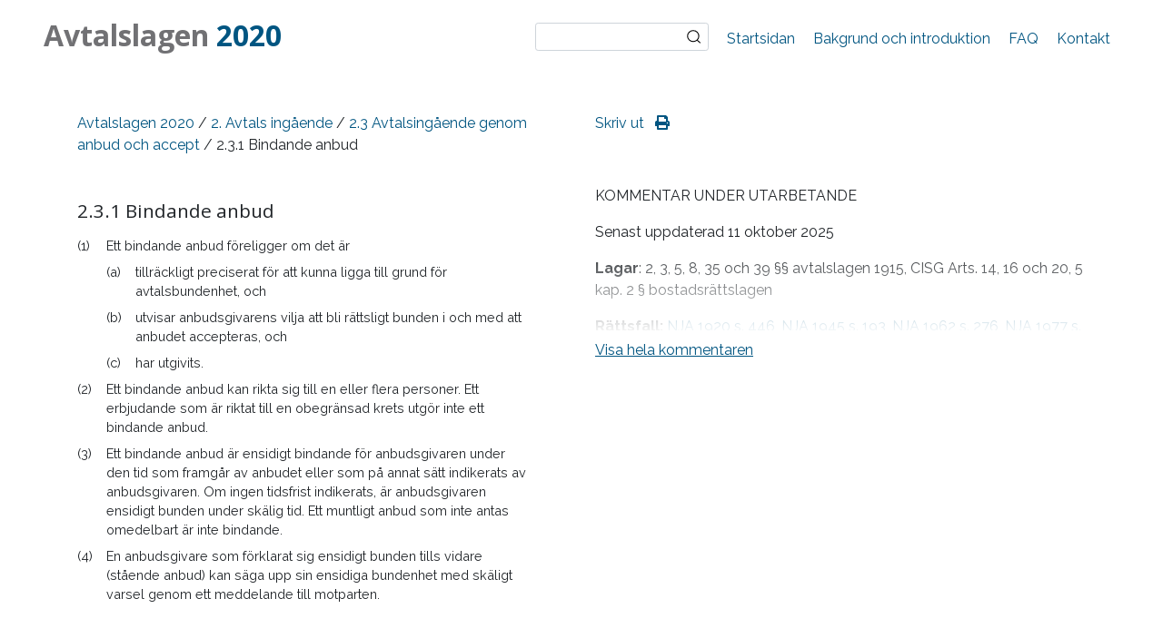

--- FILE ---
content_type: text/html; charset=utf-8
request_url: https://www.avtalslagen2020.se/Section/2.3.1
body_size: 41195
content:
<!DOCTYPE html>
<html lang="en">
<head>
    <meta charset="utf-8" />
    <meta name="viewport" content="width=device-width, initial-scale=1.0" />
    <title>2.3.1 Bindande anbud - Avtalslagen 2020</title>
    <script src="https://kit.fontawesome.com/41b4a14e65.js" crossorigin="anonymous"></script>
    <link rel="preconnect" href="https://fonts.gstatic.com">
    <link href="https://fonts.googleapis.com/css2?family=Open+Sans:ital,wght@0,400;0,700;1,400&family=Raleway:ital,wght@0,400;0,700;1,400&display=swap" rel="stylesheet">
    <link rel="stylesheet" href="/lib/bootstrap/dist/css/bootstrap.min.css" />
    <link rel="stylesheet" href="/css/site.min.css" />
    <!-- Global site tag (gtag.js) - Google Analytics -->
    <script async src="https://www.googletagmanager.com/gtag/js?id=G-JM8HGPB1G8"></script>
    <script>
        window.dataLayer = window.dataLayer || [];
        function gtag() { dataLayer.push(arguments); }
        gtag('js', new Date());

        gtag('config', 'G-JM8HGPB1G8');
    </script>
    
</head>
<body>
    <header class="site-header">
        <div class="container-fluid px-lg-5">
            <div class="wrapper">
                <div class="left">
                    <h2><a href="/">Avtalslagen <span class="blue">2020</span></a></h2>
                </div>
                <div class="right">
                    <div class="search">
                        <form action="/Search" method="get" id="masterSearch">
                            <input type="text" name="q" id="q" class="form-control form-control-sm">
                            <button type="submit" class="search-submit" style="position: absolute;
    top: 8px;
    right: 8px;
    border: none;
    text-indent: -9999px;
    background: url(/images/search-icon.svg) no-repeat;
    width: 16px;
    height: 16px;">
                                Sök
                            </button>
                        </form>
                    </div>
                    <div class="menu">
                        <button class="main-menu-toggle hamburger hamburger--spring" type="button">
                            <span class="hamburger-box">
                                <span class="hamburger-inner"></span>
                            </span>
                        </button>
                        <div class="dropdown">
                            <ul>
                                <li><a href="/">Startsidan</a></li>
                                <li><a href="/about">Bakgrund och introduktion</a></li>
                                <li><a href="/faq">FAQ</a></li>
                                <li><a href="/contact">Kontakt</a></li>
                            </ul>
                        </div>
                    </div>
                </div>
            </div>
        </div>
    </header>

    <div class="main">


        


<div class="container mt-5">
    <div class="row">
        <div class="breadCrumb col-12 col-lg-6 mb-3 mb-lg-0">
            <a href="/Sections">Avtalslagen 2020</a> / <a href="/Section/2">2. Avtals ingående</a> / <a href="/Section/2.3">2.3 Avtalsingående genom anbud och accept</a> / 2.3.1 Bindande anbud
        </div>
        <div class="col-12 col-lg-6">
            <span class="print-link"><a href="#">Skriv ut <i class="ml-2 fas fa-print"></i></a></span>
        </div>
        
    </div>   

    <div class="section">
        <div class="row single-section">
    <div class="col-12 col-lg-6">
        <h3>

2.3.1 Bindande anbud
        </h3>

        
    <div class="para">
        
        <p class="para_lvl1"><span class="paraNumber">(1)</span> Ett bindande anbud föreligger om det är </p>
<p class="para_lvl2"><span class="paraNumber">(a) </span>tillräckligt preciserat för att kunna ligga till grund för avtalsbundenhet, och</p>
<p class="para_lvl2"><span class="paraNumber">(b) </span>utvisar anbudsgivarens vilja att bli rättsligt bunden i och med att anbudet accepteras, och</p>
<p class="para_lvl2"><span class="paraNumber">(c) </span>har utgivits.</p>
<p class="para_lvl1"><span class="paraNumber">(2)</span> Ett bindande anbud kan rikta sig till en eller flera personer. Ett erbjudande som är riktat till en obegränsad krets utgör inte ett bindande anbud.</p>
<p class="para_lvl1"><span class="paraNumber">(3)</span> Ett bindande anbud är ensidigt bindande för anbudsgivaren under den tid som framgår av anbudet eller som på annat sätt indikerats av anbudsgivaren. Om ingen tidsfrist indikerats, är anbudsgivaren ensidigt bunden under skälig tid. Ett muntligt anbud som inte antas omedelbart är inte bindande.</p>
<p class="para_lvl1"><span class="paraNumber">(4)</span> En anbudsgivare som förklarat sig ensidigt bunden tills vidare (stående anbud) kan säga upp sin ensidiga bundenhet med skäligt varsel genom ett meddelande till motparten. </p>
    </div>

    </div>
    <div class="col-12 col-lg-6">
<div class="commentary" id="commentary-2_3_1">
    <div class="commentary-text">
        <p>KOMMENTAR UNDER UTARBETANDE<br></p>
<p>Senast uppdaterad 11 oktober 2025</p>
<p><strong>Lagar</strong>: 2, 3, 5, 8, 35 och 39 §§ avtalslagen 1915, CISG Arts. 14, 16 och 20, 5 kap. 2 § bostadsrättslagen</p>
<p><strong>Rättsfall: </strong><a href="https://lagen.nu/dom/nja/1920s446" target="_blank" rel="noopener noreferrer">NJA 1920 s. 446</a>, <a href="https://lagen.nu/dom/nja/1945s193" target="_blank" rel="noopener noreferrer">NJA 1945 s. 193</a>, <a href="https://lagen.nu/dom/nja/1962s276" target="_blank" rel="noopener noreferrer">NJA 1962 s. 276</a>, <a href="https://lagen.nu/dom/nja/1977s92" target="_blank" rel="noopener noreferrer">NJA 1977 s. 92</a>, <a href="https://lagen.nu/dom/nja/2000s747" target="_blank" rel="noopener noreferrer">NJA 2000 s. 747</a> I och II, <a href="https://lagen.nu/dom/nja/2004s862" target="_blank" rel="noopener noreferrer">NJA 2004 s. 862</a>, <a href="https://lagen.nu/dom/nja/2016s1195" target="_blank" rel="noopener noreferrer">NJA 2016 s. 1195</a> </p>
<p>AD 1998 nr. 149</p>
<p><strong>Litteratur: </strong>J. Ramberg & C. Ramberg, Allmän avtalsrätt, 2025 kap. 5.2.2 och 5.2.3; A. Adlercreutz & L. Gorton & E. Lindell-Frantz, Avtalsrätt I, 2016, kap. 4; M. André, Marknadsföringsansvar, 1984, s. 220 ff.; K. Grönfors & R. Dotevall, Avtalslagen en kommentar, 2023; J. Hellner, Kommersiell avtalsrätt, 1993, s. 27; <a href="https://juridikbok.se/books/pdf?url=8608730a-e184-42b9-bd0c-063204732133.pdf">C. Hultmark, Elektronisk handel och avtalsrätt, 1998</a>, s. 45 och kap 5c; S.O. Johansson i <a href="https://svjt.se/svjt/2020/829">J. Herre & S.O. Johansson, Svensk rättspraxis: Avtals- och obligationsrätt, SvJT 2020 s. 821, kap. 1.2.1.2</a>; <a href="https://svjt.se/svjt/1995/132">E. Lindell-Frantz, Den legala acceptfristen, 2005; P.J. Nordell, Avtalsfrihet och prisinformation, SvJT 1995 s. 132</a>; J. Samuelsson, Svensk avtalsrätt Fullmaktsläran, 2023, s. 49 f.; TemaNord 2009:507 Avtalsslutande vid internationella köp av varor</p>
<p><strong>Internationella instrument: </strong>UNIDROIT Principles Art. 2.1.2 och 2.1.7, PECL 2:201(3) och 2:206, DCFR II-4:201 och II-4:206, Restatement of Nordic Contract Law §§ 1-3, 2-2, 2-3, 2-8, 2-9</p>
<div class="commentary-toc"><h4>Innehåll</h4><div class="commentary-toc-item-1"><a href="#header-0" class="js-scroll-trigger">2.3.1(1) Vad kvalificerar sig som ett bindande anbud?</a></div><div class="commentary-toc-item-2"><a href="#header-1" class="js-scroll-trigger">Anbud vs. bindande anbud</a></div><div class="commentary-toc-item-2"><a href="#header-2" class="js-scroll-trigger">Kravet att ett bindande anbud ska vara preciserat</a></div><div class="commentary-toc-item-2"><a href="#header-3" class="js-scroll-trigger">Vilja att förplikta sig rättsligt</a></div><div class="commentary-toc-item-2"><a href="#header-4" class="js-scroll-trigger">Oförbindande respektive bindande men återkalleliga anbud</a></div><div class="commentary-toc-item-2"><a href="#header-5" class="js-scroll-trigger">Betydelsen av bekräftelser (konfirmation)</a></div><div class="commentary-toc-item-2"><a href="#header-6" class="js-scroll-trigger">Kravet att anbudet ska ha utgivits</a></div><div class="commentary-toc-item-1"><a href="#header-7" class="js-scroll-trigger">2.3(2) Erbjudanden till obestämda adressater</a></div><div class="commentary-toc-item-1"><a href="#header-8" class="js-scroll-trigger">2.3(3) Hur lång tid är anbudsgivaren ensidigt bunden (acceptfristen)</a></div><div class="commentary-toc-item-2"><a href="#header-9" class="js-scroll-trigger">Acceptfristen för muntliga anbud</a></div><div class="commentary-toc-item-2"><a href="#header-10" class="js-scroll-trigger">Angiven acceptfrist (och underförstådd acceptfrist)</a></div><div class="commentary-toc-item-2"><a href="#header-11" class="js-scroll-trigger">Acceptfristen när den varken framgår uttryckligen eller underförstått</a></div><div class="commentary-toc-item-2"><a href="#header-12" class="js-scroll-trigger">Tvingande regler om acceptfrist</a></div><div class="commentary-toc-item-2"><a href="#header-13" class="js-scroll-trigger">Avtalstidpunkten</a></div><div class="commentary-toc-item-1"><a href="#header-14" class="js-scroll-trigger">2.3(4) Stående anbud</a></div></div>
<a class="anchor" id="header-0"></a><h1>2.3.1(1) Vad kvalificerar sig som ett bindande anbud?</h1>
<a class="anchor" id="header-1"></a><h2>Anbud vs. bindande anbud</h2>
<p>Det bindande anbudet är den åtgärd som sätter igång avtalsmekanismen enligt anbud-acceptmodellen. Därför är det viktigt att avgöra vad som utgör ett <em>bindande anbud</em>. </p>
<p>Det är vanligt att förhandlande parter utväxlar inte endast två meddelanden – ett anbud och en accept. Istället sänder parterna en mängd dokument till varandra. Det kan då vara svårt att i efterhand reda ut vilket dokument som ska klassificeras som anbud och vilket som utgör accept eller om kanske inte något dokument kan ligga till grund för avtalsbundenhet enligt anbud-acceptmodellen.</p>
<p>Parter förhandlar ofta om villkor (t.ex. om priset eller omfattningen) under en förhandlingsfas innan de är mogna att lämna skarpa anbud som är rättsligt förpliktande. När det är fråga om okomplicerade avtal – t.ex. köp av en vara vars kvalitet är självklar och där priset är det enda villkoret som parterna förhandlar om – kan det förekomma att redan parternas första kommunikation utgör ett bindande anbud. </p>
<p>Så snart avtalet är komplext på så sätt att parterna behöver komma överens om flera villkor, är emellertid det vanliga att parterna först förhandlar genom att lämna (oförbindande) förslag och efter ett tag övergår i skarpt läge med utväxling av (bindande) anbud och accept.</p>
<p>Det spelar nästan ingen roll vad de förhandlande parterna använder för terminologi. Att meddelandet kallas ”anbud” betyder inte att det automatiskt utgör ett rättsligt förpliktande bindande anbud. Vanliga namn på dokument som utväxlas är "förfrågan", "beställningsunderlag", "erbjudande", "offert", "prislista", "beställning", "bekräftelse", "konfirmation" och "anbud". Ibland kallas inte dokumentet för någonting alls. För att avgöra om ett dokument är ett bindande anbud måste man göra en analys och kan inte endast fästa sig vid vad dokumentet kallas. </p>
<p>K. Grönfors & R. Dotevall anser att en part som inte använder uttrycket anbud när en rättshandling företas indikerar att avsikten är att inte bli bunden (Avtalslagen en kommentar, 2023, § 1.3).</p>
<a class="anchor" id="header-2"></a><h2>Kravet att ett bindande anbud ska vara preciserat</h2>
<p>Enligt CISG Art. 14(1) ska ett anbud vara "sufficiently definite".</p>
<p>I praktiken är det ofta svårt att avgöra om erbjudanden är tillräckligt konkreta för att utgöra bindande anbud (T. Almén och & R. Eklund, Lagen om avtal på förmögenhetsrättens område, 1960, s. 10). Hjalmar Karlgren anser att det avgörande för om ett meddelande är ett anbud i avtalslagens mening, är om det är utformat så att det direkt kan utgöra underlag för accept (Studier i allmän avtalsrätt, 1935, s. 149–153 samt Passivitet, 1965). Se även K. Grönfors & R. Dotevall, Avtalslagen en kommentar, 2023, § 9.3, men som ändå förefaller kritiska till resonemanget (§ 1.16): ”När är händelseförloppet sådant, att ett erbjudande föreligger med en sådan konkretion, att det juridiskt meningsfullt kan klassificeras som ett anbud? Jo, så snart det kan accepteras med den rättsverkan att ett avtal har kommit till stånd. Men det var ju just detta man ville veta och cirkeln i resonemanget är därmed uppenbar.”</p>
<p>Ett ofullständigt erbjudande kan vara tillräckligt preciserat om man tar hänsyn till partsbruk, handelsbruk eller lag som så att säga fyller ut luckorna. Men man bör vara försiktig eftersom ofullständigheten kan var en indikation på att avtalsförhandlingarna ännu inte kommit in i ”skarpt läge”.</p>
<p>EXEMPEL: I ett norskt rättsfall Rt 1924 s. 929 skrev en styvfar ett brev för sin styvsons räkning till styvsonens långivare beträffande återbetalning av lånet: "Beklagar att det inte kan ordnas med så kort frist som tills i morgon. Men Ni kan vara förvissad om att det skall bli ordnat med det första." Långivaren tolkade detta som att styvfadern avsett att överta styvsonens skuld. Højesterett ansåg att uttalandet var alltför vagt för att binda styvfadern. (G. Woxholth, Avtalerett, 2024 s. 107; J. Giertsen, Avtaler, 2021, kap. 8.1)</p>
<a class="anchor" id="header-3"></a><h2>Vilja att förplikta sig rättsligt</h2>
<p>Ett anbud ska inte bara vara preciserat. Det ska dessutom utvisa att anbudsgivaren vill förplikta sig <em>rättsligt</em>. Många gånger ges erbjudanden i samband med förhandlingar och syftar till moralisk men inte rättslig bundenhet. Detta gäller särskilt i samband med komplicerade förhandlingar som rör många detaljerade avtalsvillkor. En part kan t.ex. ge ett anbud på pris i ett komplicerat avtal (t.ex. ett outsourcingavtal eller en företagsöverlåtelse). Avsikten är då vanligen att detta pris ska vara en utgångspunkt för fortsatta förhandlingar och den part som angav priset avsåg inte därmed att förhandlingarna var avslutade och att parterna var bundna. När man ska bedöma om det är fråga om ett anbud, ska man alltså fråga sig om parterna fortfarande befinner sig på förhandlingsstadiet eller om deras kommunikation är av slutlig karaktär.</p>
<p>I praktiken framgår sällan tydligt om ett meddelande är avsett att vara ett rättsligt bindande anbud eller om det är avsett endast som en inledande förhandlingssondering. K. Grönfors & R. Dotevall, Avtalslagen en kommentar, 2023, § 1.7, förklarar att gränsdragningen mellan förhandlingstrevare och anbud i lagens mening kan erbjuda svåra avvägningsproblem. Se även J. Ramberg & C. Ramberg, Allmän avtalsrätt, 2025 s. 105 ff. och kap. 5.4. Ju tydligare och fullständigare ett erbjudande är, desto större är sannolikheten för att det utvisar en avsikt att bli rättsligt bunden. Men det kan finnas omständigheter som tyder på att ett synnerligen detaljerat och tydligt erbjudande behöver inte innebär en avsikt att binda sig rättsligt.</p>
<p>I CISG Art. 14(1) uppställs kravet att anbud ska "indicate the intention of the offeror to be bound in case of acceptance". Även i UNIDROIT Principles Art. 2.1.2, PECL 2:201(3), DCFR II-4:201 framhålls betydelsen av att det finns en vilja från anbudsgivaren att bli avtalsrättsligt bunden. Se även J. Ramberg & C. Ramberg, Allmän avtalsrätt, 2022, s. 103.</p>
<p>I <a href="https://lagen.nu/dom/nja/1977s92" target="_blank" rel="noopener noreferrer">NJA 1977 s. 92</a> förklarade ett bolag sig ”berett” att träffa en uppgörelse med motparten på vissa villkor, varvid bolaget tillade att ”nödvändiga avtal” skulle tillställas motparten så snart bolaget hade mottagit motpartens godkännande av brevet. Innebar denna förklaring att bolaget var ensidigt bunden? HD ansåg att bolagets förklaring inte var ett bindande anbud. Bolagets förklaring gav inte tillräckligt tydligt uttryck för att bolaget önskat förplikta sig rättsligt. Bolagets förklaring var istället en förhandlingstrevare, d.v.s. ett meddelande i ett ”uppvärmningsskede” innan parterna kommit så långt att det blivit dags för dem att lämna rättsligt bindande anbud- och acceptmeddelanden. (HD ansåg att parterna blivit bundna av avtal men avtalsbundenheten grundades inte på att bolagets förklaring var ett anbud.) </p>
<p>K. Grönfors & R. Dotevall, Avtalslagen en kommentar, 2023, § 1.3 uttalar: "Viljeförklaringen i denna mening måste skiljas från sådana förklaringar som förekommer i det dagliga livet utan anspråk på att vara i juridisk mening bindande. … endast bindande viljeförklaringar kan betecknas som anbud – och svar i lagens mening. För att kunna avgöra, om det rör sig om ett bindande anbud, måste man alltså veta om anbudet är bindande." Tore Almén framhöll i förarbetena till avtalslagen 1915 att endast <em>bindande</em> viljeförklaringar är anbud i avtalslagens mening.</p>
<p>Ibland framgår det tydligt av meddelandet att det är avsett att vara bindande.</p>
<p>EXEMPEL: Jag erbjuder dig att få köpa denna tavla för 10 000 kr. Mitt erbjudande står fast till på måndag.</p>
<p>I andra fall kan det framgå klart att anbudet <em>inte</em> är bindande.</p>
<p>EXEMPEL: Jag erbjuder dig att köpa hallon för 20 kr litern, men jag förbehåller mig rätten att slutligen bekräfta att avtal har slutits.</p>
<p>En part som vill lämna ett obindande erbjudande kan markera detta genom att förklara sig ”beredd att diskutera” ett avtal på vissa villkor eller genom att be om ett anbud från den andra parten istället för att använda termen ”anbud”. Ett alternativ är att uttryckligen förklara att erbjudandet inte är bindande. </p>
<p>Erbjudanden som uppfyller kraven för ett anbud, men som förses med tillägget ”utan förbindelse”, ”friblivande”, ”utan obligo” eller liknande, är inte anbud i avtalslagens mening (dessa uttryck, som återfinns i 9 § avtalslagen 1915, används numera sällan), se Restatement of Nordic Contract Law § 2-9.</p>
<p>När det inte framkommer tydligt om ett förhandlingsmeddelande är avsett att vara juridiskt bindande, måste man göra en analys av sammanhanget. Utgångspunkten är att ett bindande anbud måste vara preciserat och på något sätt indikera att avsändaren avser att slutligt bli bunden – dvs. beredd att ta på sig det ansvar som följer vid avtalsbrott – om motparten accepterar erbjudandet. Samma tankegång återfinns i Restatement of Nordic Contract Law § 1-3 som omtalar en motparts reasonable expectations given the commercial, financial or social context.</p>
<p>I juridisk litteratur finns uttalanden som ger intryck av att inte ställa lika höga krav på att erbjudandet ska kommunicera en vilja att bli slutligt bunden.</p>
<p>K. Grönfors & R. Dotevall, Avtalslagen, 2023, § 1.20, uttalar: "Ett under förhandlingar skrivet och översänt brev med angivande, att avsändaren är beredd att sluta avtal med visst innehåll och avser att senare upprätta särskilda avtalsdokument kan av motparten missuppfattas som ett anbud om slutligt avtal, om övriga omständigheter bidrar till att ge ett sådant intryck vilket framgår av <a href="https://lagen.nu/dom/nja/1977s92" target="_blank" rel="noopener noreferrer">NJA 1977 s. 92</a>. Det ankommer på den som vill uppskjuta sitt slutliga ställningstagande till frågan om avtals ingående att verkligen klargöra detta för sin motpart." Det viktiga i detta citat är "om <em>övriga omständigheter</em> bidrar till att ge ett sådant intryck". Det är alltså inte så att det alltid föreligger en klargörandeplikt. Det är naturligtvis bra att vara klargörande till undvikande av missförstånd. Men en part som mottar ett brev där det står att avtalsdokument senare ska upprättas, kan normalt sett inte fästa befogad tillit till ett slutgiltigt avtal och därför skyddas avsändaren av erbjudandet mer än mottagaren. Se www.avtalslagen2020.se <a href="/section/2.2.2">2.2.2</a> om underförstådd avtalad skriftform.</p>
<p>Axel Adlercreutz och Lars Gorton anser att det avgörande för om det är fråga om ett anbud i avtalslagens mening är vilket befogat intryck mottagaren fått samt att det inte är nödvändigt att meddelandet uttryckligen klargör att det är fråga om ett rättsligt förpliktande erbjudande (Avtalsrätt I, 2011, s. 133). Motsvarande uttalande återfinns inte i den senare upplagan. </p>
<p>Se vidare T. Håstad, Avtalslagens modell för ingående, dissens, fullmakt, misstag med mera, i M.B. Andersen m.fl., Aftaleloven 100 år, Köpenhamn, 2015, kap. 8, s. 183. </p>
<a class="anchor" id="header-4"></a><h2>Oförbindande respektive bindande men återkalleliga anbud</h2>
<p>Det är skillnad mellan anbud som är helt oförbindande (dvs. inget anbud alls i avtalslagens mening) och återkalleliga anbud, dvs. anbud som kan återkallas ända till dess att anbudsmottagaren har accepterat dem. Ett oförbindande erbjudande kan tas tillbaka även <em>efter </em>att det har "accepterats" medan ett återkalleligt anbud endast innebär att anbudet kan återkallas <em>intill dess </em>att det har accepterats men inte därefter (motsvarande reglerna om revocation och withdrawal i CISG, UNIDROIT Principles och PECL). </p>
<p>Ett bindande men återkalleligt anbud kan direkt ligga till grund för ett antagande svar så att avtalsverkan uppkommer. </p>
<p>Det är ofta svårt att avgöra om ett erbjudande är avsett att vara oförbindande eller återkalleligt. Förklaringen till att avsändaren uttrycker sig otydligt, är att den sällan förstår de juridiska konsekvenserna. Se J. Ramberg & C. Ramberg, Allmän avtalsrätt, 2025 s. 110.</p>
<a class="anchor" id="header-5"></a><h2>Betydelsen av bekräftelser (konfirmation)</h2>
<p>Det händer att en part säger att avtal ska föreligga först när hen har <em>bekräftat </em>förhandlingsresultatet (<em>konfirmation</em>). Ofta är det oklart om bekräftelsen är avsedd att utgöra ett <em>slutled i </em>avtalsmekanismen (dvs. en förutsättning för avtalsbundenhet) eller endast syftar till att säkerställa bevisning om ett redan existerande avtal. </p>
<p>Ett dokument som kallas "bekräftelse" kan få olika juridiska verkningar beroende på hur och i vilket skede det lämnas. Om en bekräftelse endast avser att <em>dokumentera avtalsinnehållet </em>så föreligger redan ett avtal och om bekräftelsen innehåller ett felaktigt återgivande av avtalets innehåll så innebär det inte att den avtalsbundenhet, som redan föreligger, upplöses. Annorlunda förhåller det sig om "bekräftelsen" lämnas <em>innan </em>avtalsbundenheten uppstått. Den kan då bli betraktad som en accept. Slutligen kan en bekräftelse vara endast ett led i en förhandling som ännu inte har kommit fram till ett skarpt anbud-accept-stadium.</p>
<a class="anchor" id="header-6"></a><h2>Kravet att anbudet ska ha utgivits</h2>
<p>För att ett anbud ska vara bindande måste det vara utgivet. Det räcker inte att en part bara tänker att hen vill, parten måste kommunicera sin vilja genom att t.ex. säga det, skriva det eller genom sitt uppträdande ge uttryck för det (s.k. konkludent handlande). Detta har stöd genom ett motsatsslut (e contrarioslut) från 35 § avtalslagen 1915 som enbart reglerar löpande skuldebrev och andra värdepapper. Av 35 § avtalslagen 1915 framgår att löpande handlingar är förpliktande för gäldenären mot en förvärvare i god tro, även om de kommit i omlopp utan att gäldenären haft för avsikt att utge dem. Den bestämmelsen gäller enbart för värdepapper. För alla andra transaktioner gäller motsatsen. Detta motsatsslut har kritiserats som ett alltför generöst upprätthållande av viljan med de risker som följer för godtroende tredje man. Dessa risker är dock i praktiken inte så allvarliga eftersom den som påstår att ett undertecknat dokument kommit ur hens besittning utan hens vilja har bevisbördan för påståendets riktighet. Se K. Grönfors & R. Dotevall, Avtalslagen, 2023, § 35.2, samt rättsfallet <a href="https://lagen.nu/dom/nja/1945s193" target="_blank" rel="noopener noreferrer">NJA 1945 s. 193</a>. Dessutom är det ofta så att dokument som kommer i omlopp har vidarebefordrats genom anställda med behörighet. </p>
<p>Se <a href="https://lagen.nu/dom/nja/2000s747" target="_blank" rel="noopener noreferrer">NJA 2000 s. 747</a> I och II samt <a href="https://lagen.nu/dom/nja/2012s1095" target="_blank" rel="noopener noreferrer">NJA 2012 s. 1095</a> ”Överförmyndaren” om vilka krav som ställs för att ett undertecknat kontrakt ska vara utgivet. Se även www.avtalslagen2020.se <a href="/section/8">8</a> om skenavtal. Se J. Ramberg & C. Ramberg, Allmän avtalsrätt, 2025 s. 110 f.</p>
<p>EXEMPEL: Ahmed har skrivit ett e-postmeddelande till Bibbi. Ahmed har inte tryckt på sänd-knappen. Meddelandet ligger i hans Utkast-mapp. Meddelandet är ännu inte utgivet. Ahmed är inte bunden av meddelandet. Det är utgivet i och med att e-postmeddelandet lämnar Ahmeds server efter att han tryckt på sändknappen.</p>
<a class="anchor" id="header-7"></a><h1>2.3(2) Erbjudanden till obestämda adressater</h1>
<p>Ett erbjudande riktar sig ofta till en viss person eller flera bestämda personer men det förekommer erbjudanden där adressaten är obestämd. Om ett erbjudande till en obestämd adressat är ett bindande anbud beror på om den som tar del av erbjudandet har fog för att uppfatta att det är fråga om ett bindande anbud. Utgångspunkten är troligen att en person som tar del av ett sådant erbjudande bör räkna med att erbjudandet inte är ensidigt bindande. Men det finns undantag, t.ex. kan en person som läser ett anslag där en kattägare erbjuder tusen kronor till den som hittar ägarens bortsprungna katt antagligen med fog räkna med att kattägaren är bunden till sitt erbjudande (J. Samuelsson, Svensk avtalsrätt Fullmaktsläran, 2023 s. 49 f.).</p>
<p>I avtalslagen 1915 finns ingen bestämmelse om erbjudanden till obestämda adressater. Enligt CISG Art. 14(2) är erbjudanden som riktar sig till obestämda adressater inte bindande. Det saknas stöd i lag eller prejudikat om vad som gäller i svensk rätt när CISG inte är tillämplig. </p>
<p>I doktrinen antas allmänt att erbjudanden som riktas till obestämda adressater inte är bindande, se J. Ramberg & C. Ramberg, Allmän avtalsrätt, 2025 s. 107 f.; K. Grönfors & R. Dotevall, Avtalslagen en kommentar, 2023, § 1. 3, § 1.7 och § 1.19.1; A. Adlercreutz & L. Gorton & E. Lindell-Frantz, Avtalsrätt I, 2016, s. 90. J. Samuelsson, Svensk avtalsrätt Fullmaktsläran, 2023, s. 49 f., anser att det avgörande är om den som tar del av erbjudandet har fog för att uppfatta att det är fråga om ett bindande anbud, t.ex. när någon läser ett anslag som erbjuder tusen kronor till den som hittar en bortsprungen katt. Det skulle bli praktiskt svårt att upprätthålla en regel om bundenhet vid erbjudanden som riktar sig till obestämda personer. Anbudsgivaren skulle ju då vara bunden i förhållande till var och en av dem.</p>
<p>Anne Kuttenkeuler, Lagen om distansavtal, kommentaren till 1 kap. 2 §, redogör för ARNs praxis.</p>
<p>Enligt PECL 2:201(3) presumeras att ett erbjudande i en katalog eller annons är bindande anbud, men begränsat till lagret av varor eller tjänsteleverantörens kapacitet att utföra tjänster. </p>
<p>Moderna kommunikationsmetoder gör det möjligt att sända meddelanden till en stor krets som uppfattas vara personligt riktade till en viss mottagare, vilket försvårar bedömningen av om meddelandet ska klassificeras som ett anbud i lagens mening. Det relevanta är om mottagaren med fog uppfattar att det är fråga om ett masserbjudande. </p>
<p>I dansk rätt har Højesteret ansett bindande anbud föreligga när en vara exponerades i ett skyltfönster, men kunden ansågs i det aktuella fallet ha varit i ond tro och fick inte köpa varan - en TV-apparat - till det felaktiga priset (U1985.877 H), se om domen MB Andersen, Grundlæggende aftaleret, 2015 s. 176 f; LL Andersen & PB Madsen, Aftaler och mellemmaænd, 2022, s. 54; Gomrad, Godsk Pedersen & Madsen, Almindelig kontaktsret, 2012, s. 120. Se även UfR 1991.43 H. Danska motsvarigheten till Allmänna Reklamationsnämnden (Forbrugeklagenævnet) anser att erbjudanden på internet är bindande anbud även om de riktar sig till en obegränsad krets och även om det inte finns varor kvar i lager. Förklaringen anges vara att säljaren enkelt kan ta bort erbjudandet så snart varan är slut i lager. </p>
<p>Det är också osäkert om annonsering på internet och hemsidor som är interaktiva utgör bindande anbud. Rolf Dotevall anser (med hänvisning till dansk doktrin) att i "dessa fall talar mycket för att det är att betrakta som bindande anbud om det är fråga om ett erbjudande av generiska varor dvs. varor som marknadsförs som varor av visst slag och inte genom ett varumärke." Dotevall ger uttryck för samma uppfattning i K. Grönfors & R. Dotevall, Avtalslagen en kommentar, 2023, § 1.7 och § 1.19.1: ”Erbjudande i skyltfönster, annonskampanjer, reklam i TV, på internet och i radio bör inte ses som bindande anbud utan som uppfordringar att avge anbud. Denna uppfattning bör dock modifieras så att vid annonsering på internet och då särskilt på hemsidor som är interaktiva blir situationen annorlunda i jämförelse med annonsering i t.ex. tidningar, genom utskick av broschyrer eller i TV: En annons på internet är att betrakta som bindande anbud om det är fråga om ett erbjudande av generiska varor dvs. varor som marknadsförs som varor av visst slag och inte genom ett varumärke.” Samt: ”Erbjudanden som publiceras på websidor rörande varor och tjänster … är alltså inte fråga om anbud i avtalsrättslig mening.” </p>
<p>För att komma tillrätta med oärliga näringsidkare som konsekvent anger fel pris i skyltfönster eller på webbsidor finns marknadsrättsliga sanktioner i marknadsföringslagen.</p>
<a class="anchor" id="header-8"></a><h1>2.3(3) Hur lång tid är anbudsgivaren ensidigt bunden (acceptfristen)</h1>
<p>Den tid under vilken anbudsgivaren är ensidigt bunden kallas för <em>acceptfristen</em>. Det är oförmånligt för anbudsgivaren att vara ensidigt bunden och i tveksamma fall är därför acceptfristen kort.</p>
<a class="anchor" id="header-9"></a><h2>Acceptfristen för muntliga anbud</h2>
<p>För <em>muntliga </em>löften gäller i praktiken ingen ensidig bundenhet (3 § andra stycket avtalslagen 1915). Den som mottar ett muntligt anbud och vill sluta ett avtal ska omedelbart anta anbudet. K. Grönfors & R. Dotevall, Avtalslagen, 2023, § 3.6, anser att bestämmelsen om muntliga anbud är ett "... erkännande av det faktum, att <em>lagmodellen anbud-accept inte följs vid muntliga förhandlingar mellan närvarande</em>". </p>
<p>Den som avger ett muntligt anbud kan dock förklara att hen åtar sig ensidig bundenhet och i så fall gäller ensidig bundenhet enligt vad som framgår nedan.</p>
<p>Vad som utgör muntligt är ibland oklart, t.ex. när det är fråga om chatt-liknande kommunikation. Chatt-kommunikation kan å ena sidan sparas och liknar på så sätt skrift men å andra sidan liknar parternas förhållningssätt i samband med chatt mer det muntliga – det upplevs inte som lika seriöst som skriven kommunikation. Jag (Christina Ramberg) gissar att man kommer att utgå från att det inte råder någon acceptfrist i samband med chattkommunikation och att anbud i samband med chatt alltså måste antas omedelbart. Jag bedömer däremot att e-postmeddelanden inte utgör muntliga anbud (se nedan). Enligt kommentaren till UNIDROIT Principles Art. 2.1.7, s. 46, är elektronisk kommunikation muntlig när den sker i realtid.</p>
<a class="anchor" id="header-10"></a><h2>Angiven acceptfrist (och underförstådd acceptfrist)</h2>
<p>Acceptfristens längd kan vara bestämd av anbudsgivaren. Den kan ha bestämts uttryckligen (2 § första stycket avtalslagen 1915), t.ex. att accept ska komma anbudsgivaren tillhanda senast visst datum och klockslag. </p>
<p>Ibland framgår inte från när en tidsfrist ska börja löpa. I CISG Art. 20 ges en hjälpregel för sådana fall. Om det t.ex. står i ett brev att acceptfristen är tre dagar, ska tredagarsperioden räknas från den dag brevet är daterat, inklusive helgdagar. CISG ger uttryck för att man vid tveksamhet ska tolka acceptfristens längd till fördel för anbudsgivaren, dvs. en så kort acceptfrist som möjligt. En sådan tolkningsmetod är naturlig eftersom anbudsgivaren är ensidigt bunden under acceptfristen. Se även Restatement of Nordic Contract Law § 2-3.</p>
<p>Acceptfristens längd kan vara underförstådd eller följa av parts- eller handelsbruk (1 § andra stycket avtalslagen 1915). Av <a href="https://lagen.nu/dom/nja/2004s862" target="_blank" rel="noopener noreferrer">NJA 2004 s. 862</a> framkommer obiter dictum att partsbruk, dvs. hur snabbt parterna tidigare under förhandlingarna svarat på erbjudanden, kan vara relevant för att avgöra acceptfristens längd. Det är alltså inte så att man alltid ska falla tillbaka på den legala acceptfristen när det saknas en uttryckligt angiven acceptfrist. Se J. Ramberg & C. Ramberg, Allmän avtalsrätt, 2025 kap. 5.2.4).</p>
<a class="anchor" id="header-11"></a><h2>Acceptfristen när den varken framgår uttryckligen eller underförstått</h2>
<p>Om fristens längd inte har preciserats av anbudsgivaren gäller <em>legal acceptfrist</em>. Under denna tid får anbudsgivaren i princip inte återkalla anbudet. För anbud som ges i <em>brev</em> eller <em>telegram</em> gäller enligt 3 första stycket § avtalslagen 1915 att anbudsgivaren är ensidigt bunden under en skälig tid. Samma regel gäller för anbud som ges i e-postmeddelanden. </p>
<p>I <a href="https://lagen.nu/dom/nja/2004s862" target="_blank" rel="noopener noreferrer">NJA 2004 s. 862</a> ansåg HD – föga förvånande – att den legala acceptfristen hade gått ut 24 dagar efter anbudet. HD angav att acceptfristens längd är beroende av en rad faktorer; (1) avtalets beskaffenhet, (2) om parterna är affärsmän eller privatpersoner, (3) om avtalsobjektet är föremål för prisväxlingar, (4) avtalsföremålets värde, (5) kostnaderna för långdragna förhandlingar, (6) om acceptanten i samband med tidigare förhandlingar var bekant med det tilltänkta avtalets ekonomiska konsekvenser samt (7) om det av parternas tidigare avtal kan utläsas något partsbruk rörande hur snabbt anbud och accept utväxlas.</p>
<p>För att bedöma vad som utgör <em>skälig</em> acceptfrist tar man hänsyn till å ena sidan hur lång betänketid anbudsmottagaren behöver och å andra sidan hur lång tid det är rimligt att anbudsgivaren är ensidigt bunden. Det är betungande för anbudsgivaren att vara ensidigt bunden eftersom anbudsgivaren under den perioden är helt i händerna på den andra parten som är fri att välja mellan att anta eller förkasta anbudet. Se J. Ramberg & C. Ramberg, Allmän avtalsrätt, 2025 s. 111 f. K. Grönfors & R. Dotevall, Avtalslagen, 2023, § 3.4, uttalar: "Det är emellertid inte skäligt att anbudstiden utsträcks så länge att 'förutsättningarna för dess avgivande antas vara rubbade'." </p>
<p>Acceptfristen är i de flesta fall mycket kort. Detta gäller särskilt om avtalsföremålet är utsatt för snabba prisförändringar. Då är det viktigt att inte hålla ena parten ensidigt bunden, eftersom det möjliggör för motparten att spekulera i prisförändringar utan egen risk (J. Hellner, Kommersiell avtalsrätt, 1993, s. 27; <a href="https://juridikbok.se/books/pdf?url=8608730a-e184-42b9-bd0c-063204732133.pdf">C. Hultmark, Elektronisk handel och avtalsrätt, 1998</a>, kap. 5 c; E. Lindell-Frantz, Den legala acceptfristen, 2005). Det är ofta inte så allvarligt om acceptfristen går ut och anbudsgivarens ensidiga bundenhet upphör, eftersom mottagaren av anbudet kan lämna ett nytt anbud. Inget hindrar att parterna fortsätter att förhandla och kommer överens om ett avtal som de båda önskar ingå, se J. Ramberg & C. Ramberg, Allmän avtalsrätt, 2025 s. 111.</p>
<p>EXEMPEL: Temur erbjuder sig i ett e-postmeddelande till Sissi att sälja tio ton aluminium för 1 800 US dollar per ton. Sissi svarar inte samma dag. Hon vill avvakta och se hur aluminiumpriset utvecklas på världsmarknaderna för råvaror. Nästa dag, då hon kan konstatera att marknadspriset för aluminium stigit med 5 %, svarar hon Temur att hon antar hans anbud. Temur anser att han inte längre är bunden av anbudet. Han anser att acceptfristen endast varade några få timmar, inte ett helt dygn. Temur anser att det vore orimligt att Sissi skulle kunna spekulera i hur priset på aluminium utvecklade sig utan att ta någon egen risk. Eftersom priset på aluminium varierar starkt, är acceptfristen kort och har gått till ända i detta exempel. Temur och Sissi har alltså inte slutit något avtal. Sissi kan sannolikt komma överens med Temur om att få köpa aluminiumet av Temur för dagens marknadspris (1 890 US dollar per ton).</p>
<p>K. Grönfors & R. Dotevall, Avtalslagen en kommentar, 2023, § 1.4, förefaller ge större betydelse till anbudsmottagarens behov av betänketid än anbudsgivarens behov av att inte vara ensidigt bunden. De ger följande exempel: ”Ett avtal om att överta aktiemajoriteten i ett bolag eller att inträda som bolagsman i ett handelsbolag med omfattande verksamhet kräver längre betänketid än ett vanligt avtal om köp.”</p>
<p>Man kan ta hänsyn till att anbudsgivaren efter det att anbudsmottagaren tagit del av anbudet har <em>preciserat</em>acceptfristens längd eller genom <em>interpellation</em> begär besked av anbudsmottagaren. Det följer av 8 § första stycket avtalslagen 1915. Se även K. Grönfors & R. Dotevall, Avtalslagen en kommentar, 2023, § 2.5.</p>
<p>Förr i tiden, när det tog lång tid att överföra anbud, kunde acceptfristen vara ganska lång och det kunde vara betungande för anbudsgivaren att under en lång tid vara ensidigt bunden av anbudet. Numera, när kommunikationerna via t.ex. e-post går snabbt, blir det sällan fråga om särskilt långa perioder av ensidig bundenhet. </p>
<p>Acceptfristen avbryts om adressaten avslagit anbudet, 5 § avtalslagen 1915 och www.avtalslagen2020.se <a href="/section/2.3.3">2.3.3</a> och 2.3.7. Den som avslagit ett anbud kan alltså inte ångra sig och kräva att få anta anbudet inom den ursprungliga acceptfristen.</p>
<a class="anchor" id="header-12"></a><h2>Tvingande regler om acceptfrist</h2>
<p>I 13 a § konsumentkreditlagen ges konsumenten rätt att under minst sju dagar överväga ett erbjudande om en bostadskredit. Samma sju dagars betänketid gäller för en förhandstecknare enligt 5 kap. 2 § bostadsrättslagen.</p>
<a class="anchor" id="header-13"></a><h2>Avtalstidpunkten</h2>
<p>Ibland ställs frågan <em>när </em>ett avtal har slutits, dvs. om avtalstidpunkten. Den exakta tidpunkten för avtalets ingående är sällan av intresse (och enligt anbud-acceptmodellen inträder bundenheten vid olika tidpunkter för de två parterna). Det intressanta i praktiken är vanligtvis om avtalsbundenhet över huvud taget föreligger och, i vissa fall, om anbudet kan återkallas.</p>
<a class="anchor" id="header-14"></a><h1>2.3(4) Stående anbud</h1>
<p>En anbudsgivare som förklarat sig ensidigt bunden tills vidare (stående anbud), kan säga upp sin ensidiga bundenhet med skäligt varsel genom ett meddelande till motparten. Detta följer av 8 § avtalslagen 1915.</p>
<p>Skäligt varsel lika långt som den legala acceptfristen i 2.3(3). Det rör sig alltså om ganska kort varseltid.</p>
<p>Se the Consumer Rights Directive 2011/83/EU Article 27. Se ävan <a href="https://lagen.nu/dom/nja/1962s276" target="_blank" rel="noopener noreferrer">NJA 1962 s. 276</a> och <a href="https://lagen.nu/dom/nja/1977s92" target="_blank" rel="noopener noreferrer">NJA 1977 s. 92</a> samt Restatement of Nordic Contract Law § 2-8. </p>
    </div>
    <div class="commentary-fade"></div>
    <div class="commentary-links">
        <span class="commentary-readmore">Visa hela kommentaren</span>
    </div>
</div>    </div>
</div>







    </div>
</div>





    </div>





    <script src="/lib/jquery/dist/jquery.min.js"></script>
    <script src="/lib/bootstrap/dist/js/bootstrap.bundle.min.js"></script>
    <script src="/lib/popper.min.js"></script>
    <script src="/js/jquery.easing.min.js"></script>
    <script src="/js/site.js?v=8LfJom4hfCtzLSDJe9grRfvImXwFIFlmhcA79J8GdM4"></script>
    
</body>
</html>


--- FILE ---
content_type: text/css
request_url: https://www.avtalslagen2020.se/css/site.min.css
body_size: 7965
content:
body{color:#212529;font-family:"Raleway",sans-serif;padding-bottom:15rem;}h1,h2,h3,h4,h5,h6{font-family:"Open Sans",sans-serif;}.blue{color:#005581;}.grey{color:#717174;}a{color:#005581;}.print-link{cursor:pointer;}header.site-header{padding:20px 0 10px;}header.site-header.scroll{position:fixed;top:0;width:100%;background-color:#f2f2f2;border-bottom:1px solid #d8d8d9;z-index:999;}header.site-header .wrapper{display:flex;justify-content:space-between;}header.site-header .wrapper .left h2{padding-top:6px;width:150px;font-size:1.1rem;font-weight:bold;}header.site-header .wrapper .left h2 a{color:#717174;text-decoration:none;}@media(min-width:768px){header.site-header .wrapper .left h2{padding-top:0;font-size:1.5rem;width:300px;}}@media(min-width:1200px){header.site-header .wrapper .left h2{font-size:2rem;width:350px;}}header.site-header .wrapper .right{display:flex;}@media print{header.site-header .wrapper .right{display:none;}}@media(min-width:1200px){header.site-header .wrapper .right{padding-top:5px;}}header.site-header .wrapper .right .search{position:relative;margin-right:10px;}header.site-header .wrapper .right .search .form-control{max-width:125px;}header.site-header .wrapper .right .menu{padding-top:3px;position:relative;z-index:999;}header.site-header .wrapper .right .menu .dropdown{display:none;position:absolute;width:280px;right:0;background-color:#f2f2f2;border:1px solid #d8d8d9;}header.site-header .wrapper .right .menu .dropdown ul{list-style:none;margin:0;padding:0;}header.site-header .wrapper .right .menu .dropdown ul li{list-style:none;padding:0;margin:0;}header.site-header .wrapper .right .menu .dropdown ul li:hover{background-color:#fff;}header.site-header .wrapper .right .menu .dropdown ul li a{display:inline-block;width:100%;padding:10px 15px;text-decoration:none;}@media(min-width:992px){header.site-header .wrapper .right .menu .hamburger{display:none;}header.site-header .wrapper .right .menu .dropdown{display:block;position:relative;width:auto;background-color:unset;border:none;}header.site-header .wrapper .right .menu .dropdown ul{display:flex;}header.site-header .wrapper .right .menu .dropdown ul li a{padding:3px 10px;}}header.site-header .wrapper .right .admin{padding-top:5px;margin-left:8px;}@media(min-width:768px){header.site-header .wrapper .right .search .form-control{max-width:250px;}}@media(min-width:1200px){header.site-header .wrapper .right .search .form-control{max-width:300px;}}.sectionsToc{font-size:.9rem;}.sectionsToc .parent{padding-bottom:1rem;}.para{margin-top:1rem;margin-bottom:1rem;padding-right:25px;font-size:.9rem;}.para .paraNumber{float:left;display:block;width:2rem;margin-left:-2rem;}.para p{margin-bottom:.5rem;}.para .para_lvl1{margin-left:2rem;}.para .para_lvl2{margin-left:4rem;}.section{margin-top:2rem;position:relative;}@media print{.section h1 a,.section h2 a,.section h3 a,.section h4 a,.section h5 a,.section h6 a{text-decoration:none;}.section .commentary{height:auto;padding-bottom:30px;page-break-after:always;}.section .commentary .commentary-text{height:auto !important;overflow-y:scroll;}.section .commentary .commentary-fade{display:none;}.section .commentary .commentary-links{display:none;}.section .commentary blockquote{border:none;}}.section h1{font-size:1.8rem;}.section h2{margin:1rem 0 .5rem;font-size:1.5rem;}.section h3{margin:1rem 0 .5rem;font-size:1.3rem;}.section h4{margin:1rem 0 .25rem;font-size:1.2rem;}.section h5{margin:1rem 0 0;font-size:1.1rem;}.section a{color:#212529;}.section .toggle-admin{position:absolute;right:0;font-size:1.5rem;cursor:pointer;}@media print{.section .toggle-admin{display:none;}}.section .admin{width:250px;background-color:#f2f2f2;border:solid 1px #d8d8d9;position:absolute;right:35px;font-size:1rem;padding:15px;display:none;z-index:99;font-size:1rem;line-height:2rem;}@media print{.section .admin{display:none;}}.section .admin.is-active{display:block;}.section .admin h4{font-size:1rem;}.section .childPara{margin-left:2.2rem;margin-bottom:1rem;}.section .childPara .childParaNumber{margin-right:1rem;}.section .commentary{padding-bottom:30px;}.section .commentary .commentary-toc{margin-bottom:2rem;}.section .commentary .commentary-toc h4{margin:1rem 0 .5rem;}.section .commentary .commentary-toc .commentary-toc-item-1{margin:0 0 .3rem;}.section .commentary .commentary-toc .commentary-toc-item-2{margin-left:1rem;}.section .commentary .commentary-toc .commentary-toc-item-3{margin-left:2rem;}.section .commentary .commentary-text{height:160px;overflow-y:hidden;}.section .commentary .commentary-text h1{margin:1rem 0 .5rem;font-size:1.3rem;}.section .commentary .commentary-text h2{margin:1rem 0 .25rem;font-size:1.2rem;}.section .commentary .commentary-text h3{margin:1rem 0 0;font-size:1.1rem;}.section .commentary .commentary-text a{color:#005581;}.section .commentary .commentary-text blockquote{color:#65727e;margin-left:1rem;}.section .commentary .commentary-fade{position:absolute;width:100%;top:65px;height:100px;background:linear-gradient(rgba(255,255,255,0),#fff 100%);}.section .commentary .commentary-links{padding-top:10px;}.section .commentary .commentary-links .commentary-readmore{cursor:pointer;color:#005581;text-decoration:underline;}.section .commentary .commentary-links a{color:#005581;text-decoration:underline;}.section .commentary.is-active .commentary-text{height:auto;}.section .commentary.is-active .commentary-fade{display:none;}
/*!
 * Hamburgers
 * @description Tasty CSS-animated hamburgers
 * @author Jonathan Suh @jonsuh
 * @site https://jonsuh.com/hamburgers
 * @link https://github.com/jonsuh/hamburgers
 */
.hamburger{font:inherit;display:inline-block;overflow:visible;margin:3px 0 0 0;padding:0;cursor:pointer;transition-timing-function:linear;transition-duration:.15s;transition-property:opacity,filter;text-transform:none;color:inherit;border:0;background-color:transparent;outline:none !important;}.hamburger.is-active:hover,.hamburger:hover{opacity:.7;}.hamburger.is-active .hamburger-inner,.hamburger.is-active .hamburger-inner:after,.hamburger.is-active .hamburger-inner:before{background-color:#005581;}.hamburger-box{position:relative;display:inline-block;width:35px;height:30px;}.hamburger-inner{top:50%;display:block;margin-top:-2px;}.hamburger-inner,.hamburger-inner:after,.hamburger-inner:before{position:absolute;width:35px;height:3px;transition-timing-function:ease;transition-duration:.15s;transition-property:transform;border-radius:2px;background-color:#005581;}.hamburger-inner:after,.hamburger-inner:before{display:block;content:"";}.hamburger-inner:before{top:-8px;}.hamburger-inner:after{bottom:-8px;}.hamburger--spring .hamburger-inner{top:2px;transition:background-color 0s linear .13s;}.hamburger--spring .hamburger-inner:before{top:8px;transition:top .1s cubic-bezier(.33333,.66667,.66667,1) .2s,transform .13s cubic-bezier(.55,.055,.675,.19);}.hamburger--spring .hamburger-inner:after{top:16px;transition:top .2s cubic-bezier(.33333,.66667,.66667,1) .2s,transform .13s cubic-bezier(.55,.055,.675,.19);}.hamburger--spring.is-active .hamburger-inner{transition-delay:.22s;background-color:transparent !important;}.hamburger--spring.is-active .hamburger-inner:before{top:0;transition:top .1s cubic-bezier(.33333,0,.66667,.33333) .15s,transform .13s cubic-bezier(.215,.61,.355,1) .22s;transform:translate3d(0,10px,0) rotate(45deg);}.hamburger--spring.is-active .hamburger-inner:after{top:0;transition:top .2s cubic-bezier(.33333,0,.66667,.33333),transform .13s cubic-bezier(.215,.61,.355,1) .22s;transform:translate3d(0,10px,0) rotate(-45deg);}.searchResult{margin-top:3rem;}.searchResult h4{margin-top:1.5rem;}.searchResult span.excerpt{background-color:#ff0;}.searchResult a{color:#005581;text-decoration:none;}.searchResult a:hover{text-decoration:underline;}a.anchor{display:block;position:relative;top:-200px;visibility:hidden;}.faq div.faq-item{margin-bottom:3rem;}.validation-summary-valid{display:none;}.validation-summary-errors{margin:30px 15px;color:#f00;font-size:.8rem;}.validation-summary-errors span{font-weight:bold;}.validation-summary-errors ul{margin:15px 0;}.field-validation-error{margin-top:3px;font-size:.8rem;color:#f00;}

--- FILE ---
content_type: text/javascript
request_url: https://www.avtalslagen2020.se/js/site.js?v=8LfJom4hfCtzLSDJe9grRfvImXwFIFlmhcA79J8GdM4
body_size: 2805
content:
$(function () {
    //Enable tooltips
    $('[data-toggle="tooltip"]').tooltip()

    $('.print-link').on('click', function () {
        window.print();
    });

    checkScroll();

    var fixFixed = $('.single-section').children('.col-lg-6');
    console.log(fixFixed);
    if (screen.width > 992 && fixFixed.length > 0) {
        $(fixFixed[0]).attr('style', 'position: absolute;');
        $(fixFixed[1]).attr('style', 'margin-left: 570px;');
    }

    //when scrolling...
    $(window).scroll(function () {
        checkScroll();
    });

    $('.commentary-readmore').on('click', function () {
        const $parent = $(this).parent().parent();
        if ($parent.hasClass('is-active')) {
            $parent.removeClass('is-active')
            $(this).html('Visa hela kommentaren');
        } else {
            $parent.addClass('is-active')
            $(this).html('Minimera kommentaren');
        }
    });

    $('.main-menu-toggle').on('click', function () {
        if ($(this).hasClass('is-active')) {
            $(this).removeClass("is-active");
            $('.menu .dropdown').slideUp();
        } else {
            $(this).addClass("is-active");
            $('.menu .dropdown').slideDown();
        }
    });    

    $('.toggle-admin').on('click', function () {
        if ($(this).find('i').hasClass('fa-toggle-off')) {
            $(this).find('i').removeClass('fa-toggle-off');
            $(this).find('i').addClass('fa-toggle-on');
            $(this).parent().find('.admin').addClass('is-active');
        } else {
            $(this).find('i').addClass('fa-toggle-off');
            $(this).find('i').removeClass('fa-toggle-on');
            $(this).parent().find('.admin').removeClass('is-active');
        }
    });

    // Smooth scrolling using jQuery easing
    $('a.js-scroll-trigger[href*="#"]:not([href="#"])').click(function () {
        if (location.pathname.replace(/^\//, '') == this.pathname.replace(/^\//, '') && location.hostname == this.hostname) {
            var hash = this.hash;
            var target = $(this.hash);
            target = target.length ? target : $('[name=' + this.hash.slice(1) + ']');
            var offset = 0;
            if ($(this).attr('data-offset')) {
                offset = $(this).attr('data-offset');
            }
            //console.log(offset);
            if (target.length) {
                $('html, body').animate({
                    //scrollTop: (target.offset().top - 72)
                    scrollTop: (target.offset().top - offset)
                    //scrollTop: (target.offset().top)
                }, 1000, "easeInOutExpo");
                window.location.hash = hash;
                return false;
            }
        }
    });
});

function checkScroll() {
    const scroll = $(window).scrollTop();
    if (scroll > 0) {
        $('.site-header').addClass('scroll');
    } else {
        $('.site-header').removeClass('scroll');
    }
}

--- FILE ---
content_type: image/svg+xml
request_url: https://www.avtalslagen2020.se/images/search-icon.svg
body_size: 16
content:
<svg id="Layer_1" xmlns="http://www.w3.org/2000/svg" viewBox="0 0 58.7 56.7"><style>.st0{fill:none;stroke:#000;stroke-width:4;stroke-miterlimit:10}</style><circle class="st0" cx="25.4" cy="25.4" r="22.8"/><path class="st0" d="M41.2 41.7L54 54.5"/></svg>